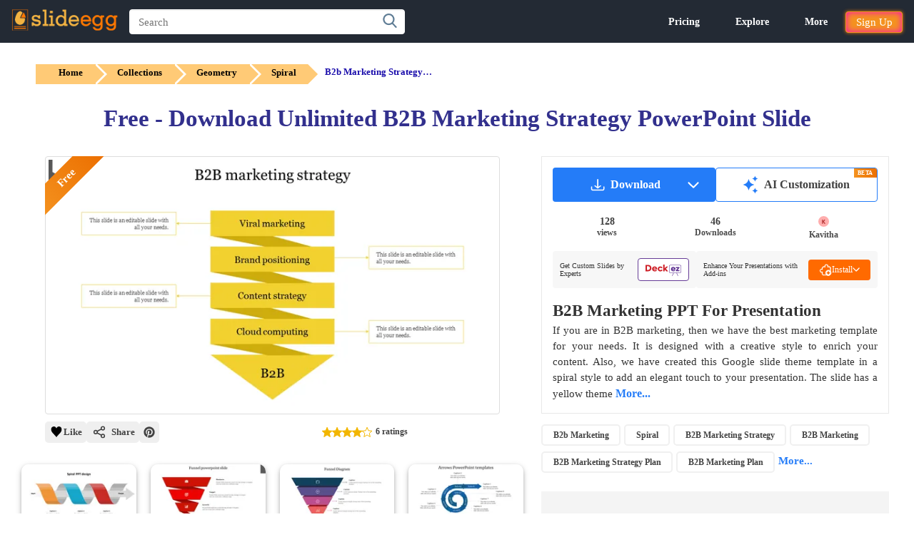

--- FILE ---
content_type: text/javascript
request_url: https://www.slideegg.com/catalog/view/javascripts/common.js?v=104
body_size: 535
content:
var emailVerify={verify:function(e,t){Toast("warning","Mail Sending..."),$.ajax({url:"index.php?route=account/account/emailVerification",type:"post",data:{email:e,route:t},success:function(e){"success"==(e=JSON.parse(e)).verifySuccess&&Toast("success","Mail Sent Successfully!")},error:function(e){console.log(e)},complete:function(e){}})}},wishlist={toggle:function(e){LoggedIn?(document.getElementById("productWishlist"+e).classList.add("wish-fill"),$.ajax({url:"index.php?route=account/wishlist/toggle",type:"post",data:"product_id="+e,dataType:"json",async:!0,success:function(t){requestAnimationFrame((function(){"login"==t.success&&openmodel("loginpopup"),t.added||document.getElementById("productWishlist"+e).classList.remove("wish-fill"),Toast(t.status,t.response)}))},error:function(e,t,s){alert(s+"\r\n"+e.statusText+"\r\n"+e.responseText)}})):openmodel("signup")},bookmark:function(e){$.ajax({url:"index.php?route=account/wishlist/bookmark",type:"post",data:"product_id="+e,dataType:"json",success:function(e){Toast("Success","Template added to your favorites.")},error:function(e,t,s){alert(s+"\r\n"+e.statusText+"\r\n"+e.responseText)}})}},historyProducts={add:function(){$.ajax({url:"index.php?route=product/product/AddProductHistory",method:"POST",data:{product_ids:JSON.parse(localStorage.getItem("historyItems"))},success:function(e){localStorage.removeItem("historyItems")},error:function(e){console.log(e)}})}};function Toast(e,t){var s=document.getElementById("Toast");s.className="show","success"==e&&(s.style.backgroundImage="linear-gradient(rgb(18, 191, 35), rgba(5, 143, 18, 0.92))",s.textContent=t,setTimeout((function(){s.className=s.className.replace("show","")}),3e3)),"error"==e&&(s.style.backgroundImage="linear-gradient(#bf1212, #a91010)",s.textContent=t,setTimeout((function(){s.className=s.className.replace("show","")}),3e3)),"warning"==e&&(s.style.backgroundImage="linear-gradient(#e18a09, #f1a10f)",s.textContent=t,setTimeout((function(){s.className=s.className.replace("show","")}),3e3))}